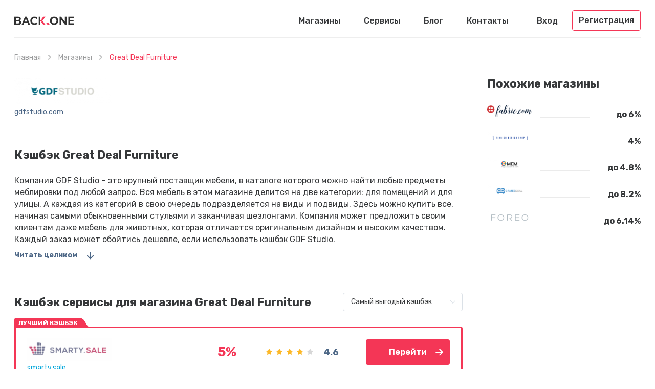

--- FILE ---
content_type: text/html; charset=UTF-8
request_url: https://back.one/shops/great-deal-furniture
body_size: 6200
content:
<!DOCTYPE html>
<html lang="ru">
<head>
    <meta charset="UTF-8">
    <meta name="csrf-param" content="_csrf-frontend">
    <meta name="csrf-token" content="nBbAWRZqNxqUd3o55Z2gbVVZz1R_jnWhdU2U7ZDcoT7ZboESRyFlfP0DNgqV-Jk_Iz35Gz7nJ9gRIuKb96r1Vw==">
    <link rel="apple-touch-icon" sizes="57x57" href="/favicon/apple-icon-57x57.png">
    <link rel="apple-touch-icon" sizes="60x60" href="/favicon/apple-icon-60x60.png">
    <link rel="apple-touch-icon" sizes="72x72" href="/favicon/apple-icon-72x72.png">
    <link rel="apple-touch-icon" sizes="76x76" href="/favicon/apple-icon-76x76.png">
    <link rel="apple-touch-icon" sizes="114x114" href="/favicon/apple-icon-114x114.png">
    <link rel="apple-touch-icon" sizes="120x120" href="/favicon/apple-icon-120x120.png">
    <link rel="apple-touch-icon" sizes="144x144" href="/favicon/apple-icon-144x144.png">
    <link rel="apple-touch-icon" sizes="152x152" href="/favicon/apple-icon-152x152.png">
    <link rel="apple-touch-icon" sizes="180x180" href="/favicon/apple-icon-180x180.png">
    <link rel="icon" type="image/png" sizes="192x192" href="/favicon/android-icon-192x192.png">
    <link rel="icon" type="image/png" sizes="32x32" href="/favicon/favicon-32x32.png">
    <link rel="icon" type="image/png" sizes="96x96" href="/favicon/favicon-96x96.png">
    <link rel="icon" type="image/png" sizes="16x16" href="/favicon/favicon-16x16.png">
    <link rel="manifest" href="/favicon/manifest.json">
    <meta name="msapplication-TileColor" content="#ffffff">
    <meta name="msapplication-TileImage" content="/favicon/ms-icon-144x144.png">
    <meta name="theme-color" content="#ffffff">
        <script type="application/ld+json">{"@context":"http://schema.org/","@type":"Service","name":"Great Deal Furniture"}</script>    <meta name="viewport" content="width=device-width, initial-scale=1, maximum-scale=1.0, user-scalable=no">
    <link rel="stylesheet" href="//fonts.googleapis.com/css?family=Rubik:400,400i,500,500i,700,700i&subset=cyrillic">
    <title>Лучший кэшбэк в Great Deal Furniture | Рейтинг кэшбэк сервисов от Back.One</title>
    <meta name="description" content="Получите самый высокий кэшбэк в Great Deal Furniture! Рейтинг лучших кэшбэк сайтов и сервисов для Great Deal Furniture. Мы поможем сравнить и выбрать самый выгодный кэшбэк!">
<link href="/css/app.min.css?28" rel="stylesheet">    <script src="https://back-one.psh.one/push/sbscrp.js" charset="UTF-8" defer async></script>
</head>
<body>
<header>
    <div class="container">
        <div class="header">
            <buton type="button" class="mobile-nav-button"></buton>
            <a href="/" class="logo"></a>
            <nav class="nav">
                <ul><li><a href="/shops/world">Магазины</a></li>
<li><a href="/cashback-services/world">Сервисы</a></li>
<li><a href="/blog">Блог</a></li>
<li><a href="/feedback">Контакты</a></li></ul>            </nav>
                            <ul class="header-user">
                    <li>
                        <button type="button" class="popup-open" data-popup-url="/user/login">Вход</button>
                    </li>
                    <li>
                        <button type="button" class="header-user-button popup-open" data-popup-url="/user/register">
                            Регистрация                        </button>
                    </li>
                </ul>
            
            <div class="mobile-button-group">
                                    <button type="button" class="mobile-user-button"></button>
                                            </div>
                    </div>
    </div>
</header>
<button type="button" class="mobile-close-button"></button>
    <div class="wrapper">
        <div class="breadcrumbs">
            <div class="container">
                <ul><li><a href="/">Главная</a></li>
<li><a href="/shops/world">Магазины</a></li>
<li class="active">Great Deal Furniture</li>
</ul>            </div>
        </div>
            <section class="section">
        <div class="container">
            <div class="content item-page">
                <div class="main">
                    <section class="panel">
                        <div class="panel-row">
                            <div class="panel-image">
                                <img src="/uploads/shops/1114.png" srcset="/uploads/shops/1114.png 1x,/uploads/shops/1114@2x.png 2x"
                                     alt="Кэшбэк в магазине Great Deal Furniture">
                                <a href="/shops/go/1114" target="_blank">gdfstudio.com</a>
                            </div>
                            <ul class="panel-info">
                                                                                            </ul>
                        </div>
                    </section>
                                            <div class="text">
                                                        <h1>Кэшбэк Great Deal Furniture</h1>
                            <p>Компания GDF Studio – это крупный поставщик мебели, в каталоге которого можно найти любые предметы меблировки под любой запрос. Вся мебель в этом магазине делится на две категории: для помещений и для улицы. А каждая из категорий в свою очередь подразделяется на виды и подвиды. Здесь можно купить все, начиная самыми обыкновенными стульями и заканчивая шезлонгами. Компания может предложить своим клиентам даже мебель для животных, которая отличается оригинальным дизайном и высоким качеством. Каждый заказ может обойтись дешевле, если использовать кэшбэк GDF Studio. </p>
                                                            <button type="button" class="more-text scroll-link" data-target="bottom">Читать целиком</button>
                            
                                            </div>
                
                                                            <section class="section">
    <div class="heading">
        <div class="heading-left">
            <div class="h5">Кэшбэк сервисы для магазина Great Deal Furniture</div>
        </div>
        <div class="heading-right">
            <select data-top-services-sort>
                <option value="0">Самый выгодый кэшбэк</option>
                <option value="1">Популярные</option>
            </select>
        </div>
    </div>

    <div id="shop-top-services-pjax" data-pjax-container="" data-pjax-timeout="1000">            
<div class="service-box service-box-best">
            <div class="service-box-badge">Лучший кэшбэк</div>
        <div class="service-box-image">
        <a data-pjax="0" href="/cashback-services/smarty-sale">
            <img src="/uploads/services/3.png" srcset="/uploads/services/3.png 1x, /uploads/services/3@2x.png 2x"
                 alt="Кэшбэк сервис Smarty.Sale">
        </a>
        <a data-pjax="0" href="/cashback-services/smarty-sale">smarty.sale</a>
    </div>
    <div class="service-box-cashback">5%</div>
    <div class="service-box-rating">
                    <ul class="rating rating-lite"><li class="is-rated"></li><li class="is-rated"></li><li class="is-rated"></li><li class="is-rated"></li><li class=""></li></ul>            <span>4.6</span>
            </div>
    <div class="service-box-go">
        <a data-pjax="0" target="_blank" data-service-go href="/cashback-services/go/3?loc=%2Fshops%2Fgreat-deal-furniture&shop=1114" class="button button-red button-go">Перейти</a>
    </div>
</div>    
        </div></section>                                    
                <section class="comments">
    <div class="comments-top">
        <div class="comments-title">Отзывы <span>(0)</span></div>
            </div>
    
    <div class="comments-not-logged">
        <button type="button" class="comments-not-logged-close"></button>
        <div class="comments-not-logged-header">Авторизируйтесь, чтобы оставить отзыв</div>
        <div class="comments-not-logged-text">
            <p>Мы стремимся, чтобы отзывы были максимально полезны и объективны, поэтому для добавления отзыва нужна регистрация.</p>
        </div>
        <button type="button" class="button button-red popup-open" data-popup-url="/user/register">Зарегистрироваться</button>
        <div class="comments-not-logged-login">
            <button type="button" class="button button-link popup-open" data-popup-url="/user/login">Войти</button>
        </div>
    </div>

    <div id="reviews-widget" data-pjax-container="" data-pjax-push-state data-pjax-replace-state data-pjax-timeout="1000">    
    
    </div></section>    </div>

    <aside class="sidebar tablet-down">
        <section class="sidebar-box">
            <div class="h5">Похожие магазины</div>
            <ul class="info-list">
                                    <li>
    <a href="/shops/fabric" class="info-list-box">
        <div class="info-list-image">
            <img src="/uploads/shops/327.png" srcset="/uploads/shops/327.png 1x, /uploads/shops/327@2x.png 2x" alt="Кэшбэк в магазине Fabric.com">
        </div>
        <div class="info-list-value">до 6%</div>
    </a>
</li>                                    <li>
    <a href="/shops/finnish-design-shop-us" class="info-list-box">
        <div class="info-list-image">
            <img src="/uploads/shops/1098.png" srcset="/uploads/shops/1098.png 1x, /uploads/shops/1098@2x.png 2x" alt="Кэшбэк в магазине Finnish Design Shop">
        </div>
        <div class="info-list-value">4%</div>
    </a>
</li>                                    <li>
    <a href="/shops/magiccubemall" class="info-list-box">
        <div class="info-list-image">
            <img src="/uploads/shops/608.png" srcset="/uploads/shops/608.png 1x, /uploads/shops/608@2x.png 2x" alt="Кэшбэк в магазине Magiccubemall.com">
        </div>
        <div class="info-list-value">до 4.8%</div>
    </a>
</li>                                    <li>
    <a href="/shops/gamesdeal-com-int" class="info-list-box">
        <div class="info-list-image">
            <img src="/uploads/shops/579.png" srcset="/uploads/shops/579.png 1x, /uploads/shops/579@2x.png 2x" alt="Кэшбэк в магазине Gamesdeal.com">
        </div>
        <div class="info-list-value">до 8.2%</div>
    </a>
</li>                                    <li>
    <a href="/shops/foreo-int" class="info-list-box">
        <div class="info-list-image">
            <img src="/uploads/shops/466.png" srcset="/uploads/shops/466.png 1x, /uploads/shops/466@2x.png 2x" alt="Кэшбэк в магазине Foreo">
        </div>
        <div class="info-list-value">до 6.14%</div>
    </a>
</li>                            </ul>
        </section>
    </aside>
    </div>
    </div>
    </section>

    <section class="bottom text" id="bottom">
        <div class="container">
            <h2>В двух словах о том, что такое кэшбэк GDF Studio</h2>
<p>Этот метод экономии получил свое название по принципу работы. Ведь с английского языка слово кэшбэк переводится как возврат наличных. Именно так работает кэшбэк GDF Studio. Покупателям возвращаются деньги за заказы, которые они оформляют на сайте и оплачивают. </p>
<p>Но такая возможность сэкономить требует от покупателя выполнения определенных действий. А именно, его задача состоит в том, чтобы дать понять компании, что он – клиент от посредника. Именно посредник привел его в магазин и никак иначе. Если покупатель это сделает, то посредник заработает деньги и этими деньгами вернет кэшбэк с GDFStudio. А если же покупатель не поможет посреднику заработать, то и деньги, конечно же, ему никто не вернет. </p>
<p>Нет ничего сложного в том, чтобы обеспечить посреднику его доход. Фактически нужно лишь несколько раз кликнуть курсором мышки, чтобы: </p>
<ul>
    <li>открыть каталог на сайте посредника;</li>
    <li>найти ссылку на этот магазин;</li>
    <li>перейти по этой ссылке на сайт магазина.</li>
</ul>
<p> А далее оформляйте и оплачивайте заказ так, как вы это делаете обычно. Кстати, чтобы посредник знал, кому сделать кэшбэк на GDF Studio, у вас должен быть аккаунт на его сайте, и перед переходом по ссылке вы должны пройти в нем авторизацию. </p>
<h2>Получение самого большого кэшбэка с GDF Studio</h2>
<p> После вопроса о том, почему же деньги возвращаются, этот вопрос, пожалуй, является наиболее популярным. В этом можно убедиться, посмотрев, как часто его задают в отзывах про кэшбэк Great Deal Furniture. Именно об этом мы и будем вам рассказывать далее. </p>
<h3>Сравнивайте условия кэшбэк сервисов GDF Studio</h3>
<p>Хотим сделать акцент на двух нюансах. Первый – у посредников разный размер кэшбэка от GDFStudio. Второй – предлагаемый размер экономии меняется с течением времени. Исходя из этих фактов, следует сравнивать по этому параметру предложения сервисов не только перед первым заказом, но и перед последующими. </p>
<h3>Чем меньше комиссия, тем лучше кэшбэк GDF Studio</h3>
<p>Это в некотором роде экономия на экономии, потому что можно найти варианты вывода кэшбэка Great Deal Furniture с меньшей комиссией. Варианты могут быть разные. Например, вывести кэшбэк с нескольких покупок, а не с одной, чтобы заплатить комиссию один раз, если она от суммы вывода не зависит. </p>
<h3>Промокоды – гарантия самого выгодного кэшбэка GDF Studio</h3>
<p> Промокоды нацелены на то, чтобы заинтересовать новых пользователей в данном способе экономии, но действуют они для всех. Поэтому если нашли код и собираетесь делать покупку в магазине, можете применить его и получить <a href="https://back.one/cashback-services">лучший кэшбэк</a> для GDF Studio. </p>
<h3>Ищите акции у лучших кэшбэк сервисов для GDF Studio</h3>
<p> Акции тоже направлены на то, чтобы стимулировать новых пользователей регистрироваться и оформлять заказы через сервис. Но с их помощью могут увеличить свой cashback с GDFStudio и те клиенты, которые уже давно зарегистрированы на ресурсе. </p>
<h3>Откройте карту, чтобы получать кэшбэк на GDF Studio дважды</h3>
<p>Возврат кэшбэка от банка – это отличная возможность получить кэшбэк дважды, ведь сервис тоже вернет деньги. Правила возврата денег банком крайне просты: оформляете карту и расплачиваетесь ею. Главное, чтобы банк был партнером магазина, а найти таковые проще всего с помощью отзывов про кэшбэк на GDF Studio.</p>        </div>
    </section>
    </div>
<footer>
    <div class="container">
        <a href="/" class="logo"></a>
        <nav class="footer-nav">
            <ul><li><a href="/shops/world">Магазины</a></li>
<li><a href="/cashback-services/world">Сервисы</a></li>
<li><a href="/blog">Блог</a></li>
<li><a href="/feedback">Контакты</a></li></ul>        </nav>
                    <div class="footer-subscribe">
                <div class="footer-subscribe-title">Подписаться</div>
                <div class="footer-subscribe-box">
                    <input type="email" class="textfield" data-subscribe-field placeholder="Email...">
                    <button type="button" data-subscribe-button class="footer-subscribe-submit"></button>
                </div>
            </div>
            </div>
</footer>
<script src="/assets/1ccdf348/jquery.js"></script>
<script src="/assets/586df144/yii.js"></script>
<script src="/assets/b059d0fd/jquery.pjax.js"></script>
<script src="/js/app.min.js?30"></script>
<script src="/js/live-search.min.js"></script>
<script>jQuery(function ($) {
jQuery(document).pjax("#shop-top-services-pjax a", {"push":false,"replace":false,"timeout":10000000,"scrollTo":false,"container":"#shop-top-services-pjax"});
jQuery(document).off("submit", "#shop-top-services-pjax form[data-pjax]");
jQuery(document).on("submit", "#shop-top-services-pjax form[data-pjax]", function (event) {jQuery.pjax.submit(event, {"push":false,"replace":false,"timeout":10000000,"scrollTo":false,"container":"#shop-top-services-pjax"});});
jQuery(document).pjax("#reviews-widget a", {"push":true,"replace":true,"timeout":10000000,"scrollTo":false,"container":"#reviews-widget"});
jQuery(document).off("submit", "#reviews-widget form[data-pjax]");
jQuery(document).on("submit", "#reviews-widget form[data-pjax]", function (event) {jQuery.pjax.submit(event, {"push":true,"replace":true,"timeout":10000000,"scrollTo":false,"container":"#reviews-widget"});});
});</script>    <!-- Global site tag (gtag.js) - Google Analytics -->
    <script async src="https://www.googletagmanager.com/gtag/js?id=UA-140240740-1"></script>
    <script>
        window.dataLayer = window.dataLayer || [];

        function gtag() {
            dataLayer.push(arguments);
        }

        gtag('js', new Date());

        gtag('config', 'UA-140240740-1');
        gtag('config', 'AW-739760282');
    </script>

    <!-- Yandex.Metrika counter -->
    <script type="text/javascript">
        (function (m, e, t, r, i, k, a) {
            m[i] = m[i] || function () {
                (m[i].a = m[i].a || []).push(arguments)
            };
            m[i].l = 1 * new Date();
            k = e.createElement(t), a = e.getElementsByTagName(t)[0], k.async = 1, k.src = r, a.parentNode.insertBefore(k, a)
        })
        (window, document, "script", "https://cdn.jsdelivr.net/npm/yandex-metrica-watch/tag.js", "ym");

        ym(53662852, "init", {
            clickmap: true,
            trackLinks: true,
            accurateTrackBounce: true
        });
    </script>
    <noscript>
        <div><img src="https://mc.yandex.ru/watch/53662852" style="position:absolute; left:-9999px;" alt=""/></div>
    </noscript>
    <!-- /Yandex.Metrika counter -->
<script defer src="https://static.cloudflareinsights.com/beacon.min.js/vcd15cbe7772f49c399c6a5babf22c1241717689176015" integrity="sha512-ZpsOmlRQV6y907TI0dKBHq9Md29nnaEIPlkf84rnaERnq6zvWvPUqr2ft8M1aS28oN72PdrCzSjY4U6VaAw1EQ==" data-cf-beacon='{"version":"2024.11.0","token":"2c91cd6012b24e249239671096cc300c","r":1,"server_timing":{"name":{"cfCacheStatus":true,"cfEdge":true,"cfExtPri":true,"cfL4":true,"cfOrigin":true,"cfSpeedBrain":true},"location_startswith":null}}' crossorigin="anonymous"></script>
</body>
</html>
